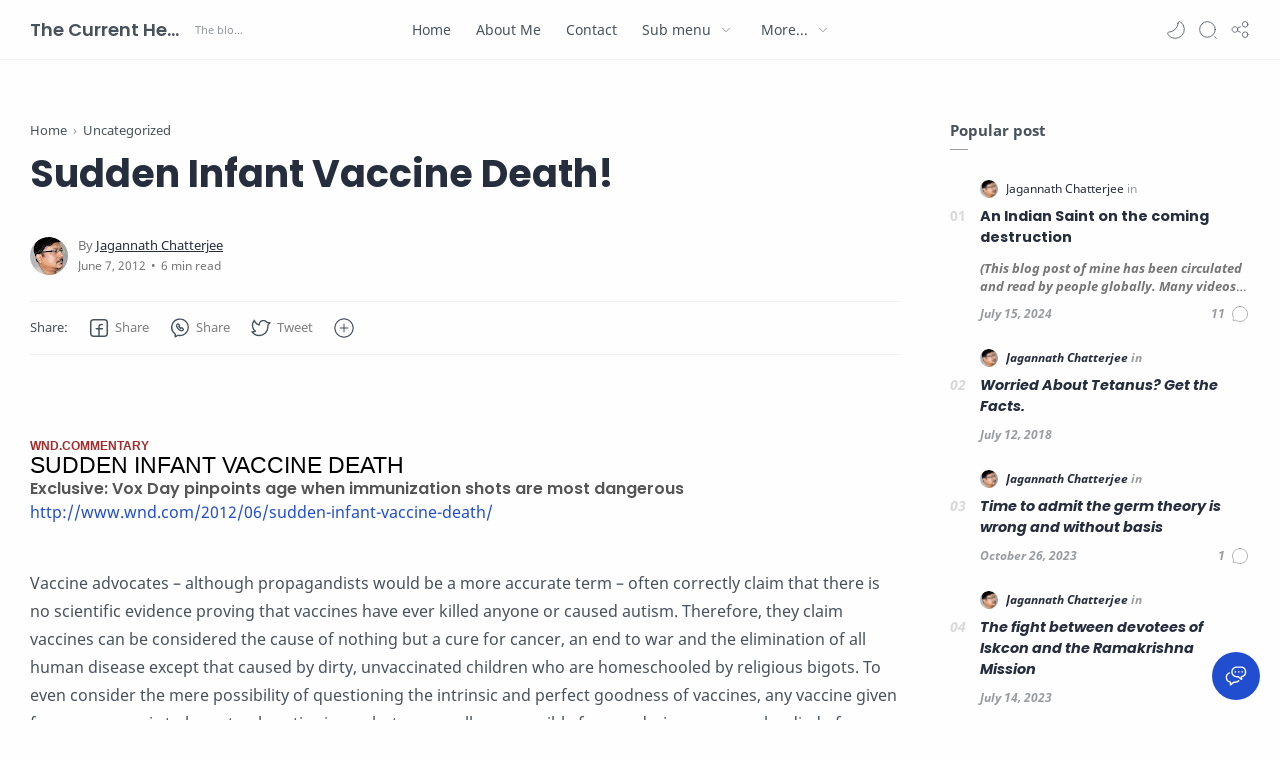

--- FILE ---
content_type: text/javascript; charset=UTF-8
request_url: https://www.currenthealthscenario.com/feeds/posts/summary?alt=json-in-script&orderby=updated&start-index=135&max-results=3&callback=showRelatedPost
body_size: 2396
content:
// API callback
showRelatedPost({"version":"1.0","encoding":"UTF-8","feed":{"xmlns":"http://www.w3.org/2005/Atom","xmlns$openSearch":"http://a9.com/-/spec/opensearchrss/1.0/","xmlns$blogger":"http://schemas.google.com/blogger/2008","xmlns$georss":"http://www.georss.org/georss","xmlns$gd":"http://schemas.google.com/g/2005","xmlns$thr":"http://purl.org/syndication/thread/1.0","id":{"$t":"tag:blogger.com,1999:blog-14823354"},"updated":{"$t":"2026-01-11T07:57:12.355-08:00"},"category":[{"term":"Vaccines"},{"term":"Corona"},{"term":"Autism"},{"term":"AYUSH"},{"term":"Aluminum"},{"term":"Caste"},{"term":"Healing"},{"term":"Health"},{"term":"Heavy Metal Toxicity"},{"term":"Mercury"}],"title":{"type":"text","$t":"The Current Health Scenario"},"subtitle":{"type":"html","$t":"The blogger is interested in several subjects and writes on them. Almost all images are taken from the internet. The blogger gratefully acknowledges the source."},"link":[{"rel":"http://schemas.google.com/g/2005#feed","type":"application/atom+xml","href":"https:\/\/www.currenthealthscenario.com\/feeds\/posts\/summary"},{"rel":"self","type":"application/atom+xml","href":"https:\/\/www.blogger.com\/feeds\/14823354\/posts\/summary?alt=json-in-script\u0026start-index=135\u0026max-results=3\u0026orderby=updated"},{"rel":"alternate","type":"text/html","href":"https:\/\/www.currenthealthscenario.com\/"},{"rel":"hub","href":"http://pubsubhubbub.appspot.com/"},{"rel":"previous","type":"application/atom+xml","href":"https:\/\/www.blogger.com\/feeds\/14823354\/posts\/summary?alt=json-in-script\u0026start-index=132\u0026max-results=3\u0026orderby=updated"},{"rel":"next","type":"application/atom+xml","href":"https:\/\/www.blogger.com\/feeds\/14823354\/posts\/summary?alt=json-in-script\u0026start-index=138\u0026max-results=3\u0026orderby=updated"}],"author":[{"name":{"$t":"Jagannath Chatterjee"},"uri":{"$t":"http:\/\/www.blogger.com\/profile\/18071235351469036588"},"email":{"$t":"noreply@blogger.com"},"gd$image":{"rel":"http://schemas.google.com/g/2005#thumbnail","width":"32","height":"32","src":"\/\/blogger.googleusercontent.com\/img\/b\/R29vZ2xl\/AVvXsEh7s9uBkFfkR1l98_5T8WQXZkNqA4OTettDm4XbAOamEOJZC6bZpGVJyG46Hwwu47iX4-W932t5gnDANYtoMxmDFujR9vc1T39RnBrGTVTcsehMpn8olR1-J1ykAcgyi0s\/s76\/Jagannath+profile+picture.jpg"}}],"generator":{"version":"7.00","uri":"http://www.blogger.com","$t":"Blogger"},"openSearch$totalResults":{"$t":"1917"},"openSearch$startIndex":{"$t":"135"},"openSearch$itemsPerPage":{"$t":"3"},"entry":[{"id":{"$t":"tag:blogger.com,1999:blog-14823354.post-1711000146937264320"},"published":{"$t":"2024-06-13T05:17:00.000-07:00"},"updated":{"$t":"2024-06-13T05:17:43.087-07:00"},"title":{"type":"text","$t":"We have travelled the wrong path"},"summary":{"type":"text","$t":"\u0026nbsp;Societies\nhave traditionally tried to coexist with nature, harnessing the huge benefits,\nand coping with the hazards. Simultaneously it has also tried to look at the\nproblems of life and devise a way of living that ensures the best. Accordingly\nit has gifted the knowledge to the next generation whose task is to probe even\ndeeper and come out with better viewpoints. The process of acquiring "},"link":[{"rel":"replies","type":"application/atom+xml","href":"https:\/\/www.currenthealthscenario.com\/feeds\/1711000146937264320\/comments\/default","title":"Post Comments"},{"rel":"replies","type":"text/html","href":"https:\/\/www.blogger.com\/comment\/fullpage\/post\/14823354\/1711000146937264320","title":"0 Comments"},{"rel":"edit","type":"application/atom+xml","href":"https:\/\/www.blogger.com\/feeds\/14823354\/posts\/default\/1711000146937264320"},{"rel":"self","type":"application/atom+xml","href":"https:\/\/www.blogger.com\/feeds\/14823354\/posts\/default\/1711000146937264320"},{"rel":"alternate","type":"text/html","href":"https:\/\/www.currenthealthscenario.com\/2024\/06\/we-have-travelled-wrong-path.html","title":"We have travelled the wrong path"}],"author":[{"name":{"$t":"Jagannath Chatterjee"},"uri":{"$t":"http:\/\/www.blogger.com\/profile\/18071235351469036588"},"email":{"$t":"noreply@blogger.com"},"gd$image":{"rel":"http://schemas.google.com/g/2005#thumbnail","width":"32","height":"32","src":"\/\/blogger.googleusercontent.com\/img\/b\/R29vZ2xl\/AVvXsEh7s9uBkFfkR1l98_5T8WQXZkNqA4OTettDm4XbAOamEOJZC6bZpGVJyG46Hwwu47iX4-W932t5gnDANYtoMxmDFujR9vc1T39RnBrGTVTcsehMpn8olR1-J1ykAcgyi0s\/s76\/Jagannath+profile+picture.jpg"}}],"media$thumbnail":{"xmlns$media":"http://search.yahoo.com/mrss/","url":"https:\/\/blogger.googleusercontent.com\/img\/b\/R29vZ2xl\/AVvXsEgNU51HT9PvwH40J2hzhpXFcx46T3xHCqv77W-XryNKiXxokuaWG6aydEPf9Zd3H-vnGpuXwbNSEWYch_5x9jc2avaNJUzUSblpXfBB81s7Vefi0rFdMcWvyI8pKDuLVM_fLY1xLeUFtWpNd8k101cWEx_sRdQd59IY3bXryxse7bZK9xIS76SkXg\/s72-w400-h236-c\/images%20(11).jpg","height":"72","width":"72"},"thr$total":{"$t":"0"}},{"id":{"$t":"tag:blogger.com,1999:blog-14823354.post-6104617263188360694"},"published":{"$t":"2024-06-13T05:12:00.000-07:00"},"updated":{"$t":"2024-06-13T05:12:30.514-07:00"},"title":{"type":"text","$t":"The medical world is now crumbling."},"summary":{"type":"text","$t":"\u0026nbsp;Science\ndoes not say;\n\nYou\ncannot cure You\ncannot criticizeYou\nwill be sued and penalized if you doWe\nhave the right to manipulate dataWe\nwill not disclose the dataWe\ncannot be held responsible or accountable for negative outcomes We\ncan fail all the timeWe\nneed to grow based on our failures There\nis no problem with corruption Our\nstrength is our tremendous lobbying powerOur\ngoal is growth,"},"link":[{"rel":"replies","type":"application/atom+xml","href":"https:\/\/www.currenthealthscenario.com\/feeds\/6104617263188360694\/comments\/default","title":"Post Comments"},{"rel":"replies","type":"text/html","href":"https:\/\/www.blogger.com\/comment\/fullpage\/post\/14823354\/6104617263188360694","title":"0 Comments"},{"rel":"edit","type":"application/atom+xml","href":"https:\/\/www.blogger.com\/feeds\/14823354\/posts\/default\/6104617263188360694"},{"rel":"self","type":"application/atom+xml","href":"https:\/\/www.blogger.com\/feeds\/14823354\/posts\/default\/6104617263188360694"},{"rel":"alternate","type":"text/html","href":"https:\/\/www.currenthealthscenario.com\/2024\/06\/the-medical-world-is-now-crumbling.html","title":"The medical world is now crumbling."}],"author":[{"name":{"$t":"Jagannath Chatterjee"},"uri":{"$t":"http:\/\/www.blogger.com\/profile\/18071235351469036588"},"email":{"$t":"noreply@blogger.com"},"gd$image":{"rel":"http://schemas.google.com/g/2005#thumbnail","width":"32","height":"32","src":"\/\/blogger.googleusercontent.com\/img\/b\/R29vZ2xl\/AVvXsEh7s9uBkFfkR1l98_5T8WQXZkNqA4OTettDm4XbAOamEOJZC6bZpGVJyG46Hwwu47iX4-W932t5gnDANYtoMxmDFujR9vc1T39RnBrGTVTcsehMpn8olR1-J1ykAcgyi0s\/s76\/Jagannath+profile+picture.jpg"}}],"media$thumbnail":{"xmlns$media":"http://search.yahoo.com/mrss/","url":"https:\/\/blogger.googleusercontent.com\/img\/b\/R29vZ2xl\/AVvXsEjKbLT3lbll2ZAHKtmB4pdVyYIOdkVYW2v3K_PP0V_jcYcdB7HJmPHX7uAbFTtm1klX7VZdh-nuD4XOtLtmjizOHLYXhWiVID2ZonhHwSXA27TD4qgcNbxl_92Qot6J7ZaiTG6LQiBvZ6lQXhDqD0zw6JVcM6tOLM5btr1Ryg_4Va3brljAcgUJwg\/s72-w400-h225-c\/download%20(5).jpg","height":"72","width":"72"},"thr$total":{"$t":"0"}},{"id":{"$t":"tag:blogger.com,1999:blog-14823354.post-3702182449451233355"},"published":{"$t":"2024-06-13T05:05:00.000-07:00"},"updated":{"$t":"2024-06-13T05:05:14.954-07:00"},"title":{"type":"text","$t":"Should we fall for yet another planned epidemic?"},"summary":{"type":"text","$t":"\u0026nbsp;Should we fall for yet another planned epidemic?\n\nBefore Covid was declared a pandemic I had\nwritten about how it was the \"perfect virus\" as it helped launch many\nan agenda.The bird flu is another perfect virus;It once again demonizes common\ndetoxification symptoms of the bodyAs the symptoms are common it can\n\"spread\" very fast It threatens birds, cattle, pets and animals\nIt is the perfect "},"link":[{"rel":"replies","type":"application/atom+xml","href":"https:\/\/www.currenthealthscenario.com\/feeds\/3702182449451233355\/comments\/default","title":"Post Comments"},{"rel":"replies","type":"text/html","href":"https:\/\/www.blogger.com\/comment\/fullpage\/post\/14823354\/3702182449451233355","title":"0 Comments"},{"rel":"edit","type":"application/atom+xml","href":"https:\/\/www.blogger.com\/feeds\/14823354\/posts\/default\/3702182449451233355"},{"rel":"self","type":"application/atom+xml","href":"https:\/\/www.blogger.com\/feeds\/14823354\/posts\/default\/3702182449451233355"},{"rel":"alternate","type":"text/html","href":"https:\/\/www.currenthealthscenario.com\/2024\/06\/should-we-fall-for-yet-another-planned.html","title":"Should we fall for yet another planned epidemic?"}],"author":[{"name":{"$t":"Jagannath Chatterjee"},"uri":{"$t":"http:\/\/www.blogger.com\/profile\/18071235351469036588"},"email":{"$t":"noreply@blogger.com"},"gd$image":{"rel":"http://schemas.google.com/g/2005#thumbnail","width":"32","height":"32","src":"\/\/blogger.googleusercontent.com\/img\/b\/R29vZ2xl\/AVvXsEh7s9uBkFfkR1l98_5T8WQXZkNqA4OTettDm4XbAOamEOJZC6bZpGVJyG46Hwwu47iX4-W932t5gnDANYtoMxmDFujR9vc1T39RnBrGTVTcsehMpn8olR1-J1ykAcgyi0s\/s76\/Jagannath+profile+picture.jpg"}}],"media$thumbnail":{"xmlns$media":"http://search.yahoo.com/mrss/","url":"https:\/\/blogger.googleusercontent.com\/img\/b\/R29vZ2xl\/AVvXsEjBusFSagvMtJIkmU3gLcidX2WF9eMYyAOtCQrCQo6ND9Qb_s2JCGznuPiK2AAzOOjoOlx7JQGm1skW7FvkzxLj6FKCcdcOE8ae2pu4so6XMRZTDssFn5h-ql83Lyd2VP4xHQj2PGPiPFEdj4dy-vuwFWMqpeuR_-Zv71C-YyMI0SDoQ-LJYCidhg\/s72-w400-h224-c\/download%20(4).jpg","height":"72","width":"72"},"thr$total":{"$t":"0"}}]}});